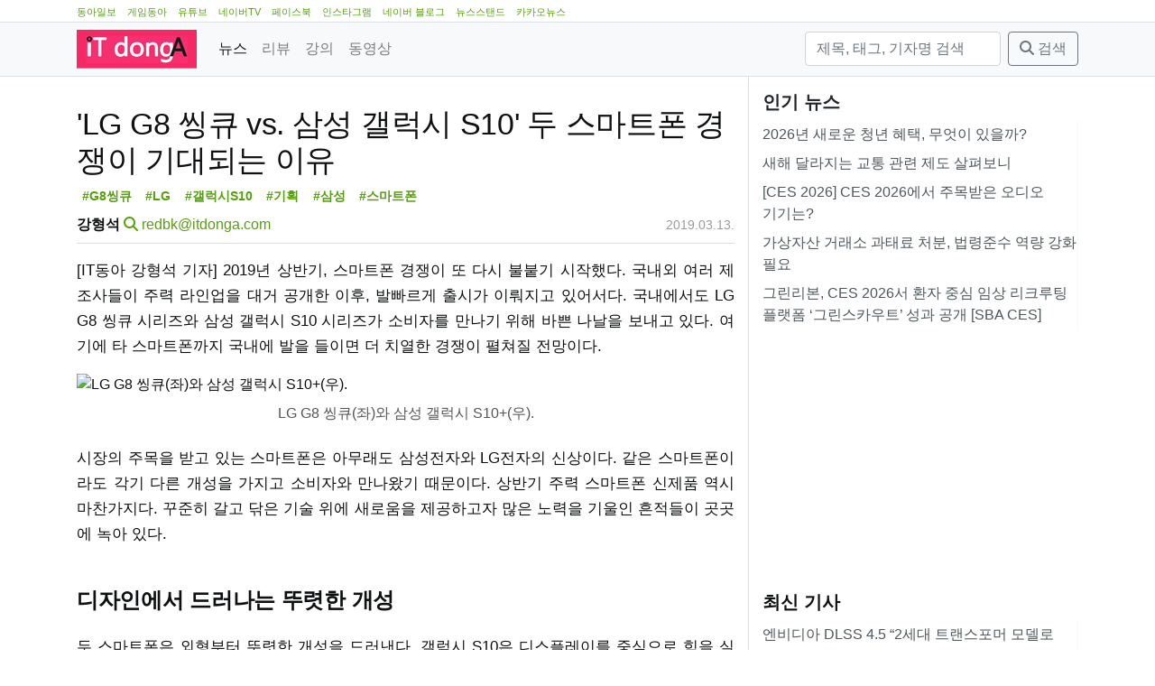

--- FILE ---
content_type: text/html; charset=utf-8
request_url: https://it.donga.com/28823/
body_size: 11770
content:
<!DOCTYPE html>
<html lang="ko">
<head>
  <!-- GA:it.donga.com -->
    <script async src="https://www.googletagmanager.com/gtag/js?id=G-N5YSEWFKMW"></script>
    <script>
      window.dataLayer = window.dataLayer || [];
      function gtag () {dataLayer.push(arguments);}
      gtag('js', new Date());
      gtag('config', 'G-N5YSEWFKMW');
    </script>
  
  <title>&#x27;LG G8 씽큐 vs. 삼성 갤럭시 S10&#x27; 두 스마트폰 경쟁이 기대되는 이유</title>
  <meta charset="utf-8">
  <meta name="viewport" content="width=device-width, initial-scale=1, shrink-to-fit=no">
  <meta name="copyright" content="(주)아이티동아"/>
  
  
  <link rel="image_src" href="/static/images/it/logo_mark.png"/>
  <link rel="apple-touch-icon" href="/static/images/it/logo_mark.png"/>
  <link rel="shortcut icon" href="https://it.donga.com/static/images/it/favicon.ico" type="image/x-icon"/>
  <link rel="license" href="https://creativecommons.org/licenses/by-nc-nd/2.0/kr/"/>
    <link rel="stylesheet" href="https://cdn.jsdelivr.net/npm/bootstrap@4.6.2/dist/css/bootstrap.min.css"
          integrity="sha384-xOolHFLEh07PJGoPkLv1IbcEPTNtaed2xpHsD9ESMhqIYd0nLMwNLD69Npy4HI+N" crossorigin="anonymous">
  
  
  
    
    
    <meta property="og:url" content="https://it.donga.com/28823/"/>
    <meta property="og:type" content="website"/>
    <meta property="og:title" content="&#x27;LG G8 씽큐 vs. 삼성 갤럭시 S10&#x27; 두 스마트폰 경쟁이 기대되는 이유"/>
    <meta property="og:description" content="[IT동아 강형석 기자] 2019년 상반기, 스마트폰 경쟁이 또 다시 불붙기 시작했다. 국내외 여러 제조사들이 주력 라인업을 대거 공개한 이후, 발빠르게 출시가 이뤄지고 있어서다. 국내에서도 삼성 갤럭시 S10 시리즈와 LG G8 씽큐 시리즈가 소비자들을 만나기 위해 바쁜 나날을 보내고 있다. 여기에 타 스마트폰까지 국내에 발을 들이면 더 치열한 경쟁이"/>
    <meta property="og:image" content="/media/itdonga/media/2019/03/12/thumbnail/001_LADdeDA.jpg"/>
  

  <link rel="stylesheet" href="/static/CACHE/css/output.3e912f4579b4.css" type="text/css">
  <link href="/static/libs/fontawesome-free-6.5.1-web/css/fontawesome.css" rel="stylesheet">
  <link href="/static/libs/fontawesome-free-6.5.1-web/css/brands.css" rel="stylesheet">
  <link href="/static/libs/fontawesome-free-6.5.1-web/css/solid.css" rel="stylesheet">
  
    <!-- Venatus Ad Manager -->
    
      <script src="https://hb.vntsm.com/v3/live/ad-manager.min.js" type="text/javascript"
              data-site-id="60a2116b5632c52ea57738d6" data-mode="scan" async></script>
    
  
</head>
<body class="it">
<nav class="top border-bottom d-none d-lg-block">
  <div class="container">
    <ul>
      <li><a href="https://www.donga.com" target="_blank">동아일보</a></li>
      <li><a href="https://game.donga.com" target="_blank">게임동아</a></li>
      <li><a href="https://www.youtube.com/channel/UCx3IIibGi7IT-UpI115y3Fw" target="_blank">유튜브</a></li>
      <li><a href="https://tv.naver.com/itdonga" target="_blank">네이버TV</a></li>
      <li><a href="https://www.facebook.com/itdonga" target="_blank">페이스북</a></li>
      <li><a href="https://www.instagram.com/itdonga_official" target="_blank">인스타그램</a></li>
      <li><a href="https://blog.naver.com/itdonga_me" target="_blank">네이버 블로그</a></li>
      <li><a href="https://newsstand.naver.com/818" target="_blank">뉴스스탠드</a></li>
      <li><a href="https://v.daum.net/channel/226/home" target="_blank">카카오뉴스</a></li>
    </ul>
  </div>
</nav>
<nav class="navbar navbar-expand-md navbar-light bg-light border-bottom">
  <div class="container">
    <a class="navbar-brand mb-0 h1 " href="/">
      
        <img src="/static/images/itdonga_logo.png" height="30" alt="IT동아">
      
    </a>
    <button class="navbar-toggler" type="button" data-toggle="collapse"
            data-target="#main-navbar"
            aria-controls="main-navbar" aria-expanded="false" aria-label="Toggle navigation">
      <span class="navbar-toggler-icon"></span>
    </button>
    <div class="collapse navbar-collapse" id="main-navbar">
      <ul class="navbar-nav mr-auto">
        
          <li class="nav-item active">
            <a class="nav-link" href="/news/">
              
              뉴스</a>
          </li>
        
          <li class="nav-item">
            <a class="nav-link" href="/review/">
              
              리뷰</a>
          </li>
        
          <li class="nav-item">
            <a class="nav-link" href="/lecture/">
              
              강의</a>
          </li>
        
          <li class="nav-item">
            <a class="nav-link" href="/movie/">
              
              동영상</a>
          </li>
        
      </ul>
      <form method="get" action="/search/" class="form-inline my-2 my-lg-0">
        <input type="text" name="query" placeholder="제목, 태그, 기자명 검색" aria-label="검색"
               value=""
               class="form-control mr-sm-2">
        <button class="btn btn-outline-secondary my-2 my-sm-0" type="submit"><i class="fas fa-search"></i> 검색</button>
      </form>
    </div>
  </div>
</nav>

  <div>
      
        





        
      
  </div>

<main role="main" class="container">

  <div class="row">
    <div class="main-content col-lg-8">
  
  <div class="article">
    <article class="mb-3">
      
        <header class="mb-3 pb-0">
          <h1>&#x27;LG G8 씽큐 vs. 삼성 갤럭시 S10&#x27; 두 스마트폰 경쟁이 기대되는 이유</h1>
          <div class="tags">
  <a href="/search/?tag=G8%EC%94%BD%ED%81%90" class="tag badge badge-light">#G8씽큐</a>
  <a href="/search/?tag=LG" class="tag badge badge-light">#LG</a>
  <a href="/search/?tag=%EA%B0%A4%EB%9F%AD%EC%8B%9CS10" class="tag badge badge-light">#갤럭시S10</a>
  <a href="/search/?tag=%EA%B8%B0%ED%9A%8D" class="tag badge badge-light">#기획</a>
  <a href="/search/?tag=%EC%82%BC%EC%84%B1" class="tag badge badge-light">#삼성</a>
  <a href="/search/?tag=%EC%8A%A4%EB%A7%88%ED%8A%B8%ED%8F%B0" class="tag badge badge-light">#스마트폰</a>
</div>

          <div class="row py-2">
            <div class="col-sm-8">
              <strong>강형석</strong>
              <a href="/search/?reporter_name=강형석"><i
                  class="fas fa-search"></i></a>
              <a href="mailto:redbk@itdonga.com">redbk@itdonga.com</a>
            </div>
            <div class="col-sm-4 text-right">
              <time datetime="2019-03-13T06:11:06+09:00" class="date" title="2019.03.13.">2019.03.13.</time>

            </div>
          </div>
        </header>
        <p>[IT동아 강형석 기자] 2019년 상반기, 스마트폰 경쟁이 또 다시 불붙기 시작했다. 국내외 여러 제조사들이 주력 라인업을 대거 공개한
이후, 발빠르게 출시가 이뤄지고 있어서다. 국내에서도 LG G8 씽큐 시리즈와 삼성 갤럭시 S10 시리즈가 소비자를 만나기 위해 바쁜 나날을
보내고 있다. 여기에 타 스마트폰까지 국내에 발을 들이면 더 치열한 경쟁이 펼쳐질 전망이다.</p>
<p><figure><img alt="LG G8 씽큐(좌)와 삼성 갤럭시
S10+(우)." loading="lazy" src="/media/itdonga/media/2019/03/12/001_LADdeDA.jpg"/><figcaption>LG G8 씽큐(좌)와 삼성 갤럭시
S10+(우).</figcaption></figure></p>
<p>시장의 주목을 받고 있는 스마트폰은 아무래도 삼성전자와 LG전자의 신상이다. 같은 스마트폰이라도 각기 다른 개성을 가지고 소비자와 만나왔기
때문이다. 상반기 주력 스마트폰 신제품 역시 마찬가지다. 꾸준히 갈고 닦은 기술 위에 새로움을 제공하고자 많은 노력을 기울인 흔적들이 곳곳에
녹아 있다.</p>
<h2>디자인에서 드러나는 뚜렷한 개성</h2>
<p>두 스마트폰은 외형부터 뚜렷한 개성을 드러낸다. 갤럭시 S10은 디스플레이를 중심으로 힘을 실었고, G8 씽큐는 전반적인 균형미를 살리는데
힘을 실었다. 기술이 발전함에 따라 눈에 먼저 보이는 요소를 강조함으로써 상품성을 확보했다는 점이 돋보인다.</p>
<p>갤럭시 S10의 핵심은 인피니티 O 디스플레이다. 화면 테두리를 최소화하면서 기기 상단에 노출되어 있던 카메라를 깔끔하게 처리해냈다. 덕분에
탁 트인 인상을 주며, 콘텐츠 몰입에 긍정적인 영향을 준다. 전반적인 외모 자체는 갤럭시 노트 9의 느낌이 더 강하다. 후면 카메라는 여전히
노출되어 있는 형태로 일명 '카툭튀(카메라가 툭 튀어나와 있다는 말)'라 부를 정도다.</p>
<p><figure><img alt="G8 씽큐(좌)와 갤럭시 S10(우)의 차이는 디스플레이에서
시작한다." loading="lazy" src="/media/itdonga/media/2019/03/12/002_VlJTnPx.jpg"/><figcaption>G8 씽큐(좌)와 갤럭시 S10(우)의 차이는 디스플레이에서
시작한다.</figcaption></figure></p>
<p>반면, G8 씽큐는 이 부분을 최소화하는데 주력했다. 언더글래스 공법을 사용해 카메라가 노출되지 않는 매끈한 디자인을 자랑한다. 주변부도
3D 4면 밴딩 기술을 통해 손에 자연스레 쥐는 것을 고려했다. 이는 손에 쥐고 쓰는 제품이라는 점을 감안한 형태로 풀이된다. 디스플레이는
기존과 동일한 뉴 세컨드 디스플레이 기술이 적용되지만 중앙의 여백을 최소화해 최적의 콘텐츠 몰입감을 제공하도록 만들었다.</p>
<p>또 다른 차이를 든다면 내구성이다. 갤럭시 S10은 방진방수에 대비해 설계가 이뤄졌다. 그 결과 IP68 등급에 해당하는 환경 내에서
든든하게 쓸 수 있다. 여기에서 IP68은 방진 6등급(먼지로부터 완벽한 보호), 방수 8등급(침수 1m 이상)을 말한다. 시간은 제조사에
따라 다르지만 흔히 30분 정도를 본다.</p>
<p><figure><img alt="G8 씽큐는 카메라까지 깔끔하게 다듬어 일체감을 살렸다. 미 육군 표준 내구 테스트(MIL-STD-810G)도
통과했다." loading="lazy" src="/media/itdonga/media/2019/03/12/003_GaXV70y.jpg"/><figcaption>G8 씽큐는 카메라까지 깔끔하게 다듬어 일체감을 살렸다. 미 육군 표준 내구 테스트(MIL-STD-810G)도
통과했다.</figcaption></figure></p>
<p>갤럭시 S10이 방수(1.5m 30분)만을 지원한다면 G8 씽큐는 한 걸음 더 나아간 내구성을 제안하고 있다. 기본적으로 미국 육군의 표준
내구 측정 규격 중 하나인 MIL-STD-810G 항목을 통과했다. 이 테스트를 통과하려면 진동, 낙하, 충격, 방진, 고도, 온도, 습도
등 여러 혹독한 환경을 견뎌야 한다. 갤럭시 S10은 액세서리를 통해 MIL-STD-810G를 통과했는데, G8 씽큐는 액세서리를 요구하지
않는다는 것이 다르다.</p>
<h2>새로운 기능, 사용자 편의성 겨냥</h2>
<p>단순히 외모를 가꾸는 것에서 지나지 않고, 두 스마트폰은 새로운 기술을 통해 진화를 거듭하고 있다. 사용자 편의성을 높이고 스마트폰의 가치를
높이기 위함이다. 기존 스마트폰에서 꾸준히 이어져 온 핵심 기능들은 더 강화된 것은 물론이다.</p>
<p>새로운 기술로 삼성은 무선 공유 배터리와 인공지능 엔진, 게임 최적화 등을 제안하고 있다. 스마트폰 배터리로 타 무선충전 지원 기기의
배터리를 채울 수 있으며, 사용자의 스마트폰 사용을 분석해 최적의 환경을 제공하는 기능도 지원한다. 게임에 따라 성능을 조절해 최적의 몰입이
가능하도록 유도한다. 모두 사용자 편의성을 개선하기 위함이다.</p>
<p>G8 씽큐는 새로운 사용자 경험과 지도와 연계한 주차 도우미, 지하철 알리미 등 다양한 편의 기능을 제안하고 있다. 특히 새로운 경험에
주목할 필요가 있다. 화면을 터치하지 않고도 손짓만으로 기능을 사용하도록 만들었기 때문.</p>
<p><figure><img alt="Z 카메라로 화면에 손 대지 않고 앱을 실행하거나 보안에 사용하는 등 활용도를
넓혔다." loading="lazy" src="/media/itdonga/media/2019/02/27/007.jpg"/><figcaption>Z 카메라로 화면에 손 대지 않고 앱을 실행하거나 보안에 사용하는 등 활용도를
넓혔다.</figcaption></figure></p>
<p>기기 전면에는 사용자의 손동작을 알아채기 위해 Z 카메라를 탑재했다. 3D 카메라라고 부르는 것인데, 이것이 손모양과 동작은 인식한다. 손을
좌우로 움직여 애플리케이션을 실행하고 전화를 받거나 알람을 끄는 등의 작업은 물론, 손을 돌려 음량을 조절하는 것이 가능하다. LG는 이를
에어 모션(Air Motion)이라 부른다. Z 카메라는 손바닥 혈관(정맥)과 사람의 얼굴을 입체적으로 인식해 보안에 적극 활용할 수도
있다. G8 씽큐의 새 기능을 통해 사용자는 더 편리하고 안전하게 스마트폰을 쓸 수 있게 됐다.</p>
<p>기존의 인공지능은 더 탄탄해졌다. 삼성은 빅스비 활용처 능력을 확대했으며, LG는 기존과 마찬가지로 씽큐(ThinQ) 인공지능 플랫폼 외에도
구글 어시스턴트 등을 활용해 더 범용적인 접근을 모색했다.</p>
<h2>멀티미디어 기능에서도 차별화 이뤄져</h2>
<p>멀티미디어 기능 부분에 있어서도 두 스마트폰은 뚜렷한 차이를 두었다. 특히 사운드에서 극명한 차이를 드러냈다. 먼저 갤럭시 S10에는
AKG와 협력해 완성한 스테레오 스피커가 기본이다. 음질과 음량에 개선이 이뤄졌고 돌비 애트모스(Dolby ATMOS) 서라운드 기술이
더해져 그 자체만으로 즐거운 콘텐츠 소비가 가능하다.</p>
<p><figure><img alt="G8 씽큐에는 화면 전체에서 소리를 내는 '크리스탈 사운드 올레드' 기술이
적용됐다." loading="lazy" src="/media/itdonga/media/2019/03/12/005_wJUI6Zm.jpg"/><figcaption>G8 씽큐에는 화면 전체에서 소리를 내는 '크리스탈 사운드 올레드' 기술이
적용됐다.</figcaption></figure></p>
<p>G8 씽큐는 한 발 더 나아가 화면에서 소리가 나는 크리스탈 사운드 올레드(Crystal Sound OLED) 기술을 적용했다. 화면 자체가
진동판 역할을 하기 때문에 기존 스피커와 다른 탄탄한 소리를 경험할 수 있다는 장점이 있다. LG는 이를 통해 기존의 붐박스 스피커 기능을
강화했다. 또한 DTS:X 음장 기술을 추가해 스마트폰으로도 입체적인 소리를 낸다.</p>
<p>유무선 이어폰과 헤드폰으로 음악을 듣거나 영상을 볼 때의 감동은 그대로 이어진다. G8 씽큐에는 선명한 소리를 내도록 32비트 하이파이 쿼드
DAC(디지털-아날로그 변환기)을 탑재했는데, V40 씽큐와 마찬가지로 영국 고급 오디오 브랜드 메리디안(Meridian)과 함께 소리를
조율했다. 무선으로 음원을 들을 때에도 aptX와 aptX HD 등 고음질 기술이 적용되어 있어 현장감 넘치는 사운드 경험이 가능하다.</p>
<p><figure><img alt="갤럭시 S10도 후면 카메라 3개를 제공한다. LG는 V40 씽큐에서 처음 후면 트리플 카메라를 도입했고 G8 씽큐에도
제공된다." loading="lazy" src="/media/itdonga/media/2019/03/12/004_XpkdJyL.jpg"/><figcaption>갤럭시 S10도 후면 카메라 3개를 제공한다. LG는 V40 씽큐에서 처음 후면 트리플 카메라를 도입했고 G8 씽큐에도
제공된다.</figcaption></figure></p>
<p>카메라는 두 스마트폰이 후면에 3개(S10e는 2개), 전면에 1개(S10+는 2개)를 제공한다. 기본적으로 초광각에서 광각 영역을 담을 수
있으며, 추가로 망원 렌즈를 달아 다양한 느낌의 사진을 찍도록 도와준다. 갤럭시 S10은 기존의 듀얼 조리개로 저조도 촬영 능력을
확보했으며, G8 씽큐는 야경을 위한 나이트 뷰 기능을 추가해 완성도를 높였다.</p>
<p>전면 카메라를 통한 셀피 촬영도 강화됐다. 하지만 미묘한 차이가 있다. 삼성은 S10+에서만 심도 카메라를 제공해 활용하는데 비해 G8
씽큐는 기본 카메라와 3D 카메라를 함께 써 결과물을 만들어내기 때문. 동영상 촬영은 조금 차이가 있는데, 갤럭시 S10은 고속 촬영과 슈퍼
스테디 액션캠, 인텔리전트 카메라 등 기능을 더했지만 G8 씽큐는 동영상 아웃포커스(배경날림)과 다양한 필터 효과 등 기본에 충실한 형태를
보여준다.</p>
<h2>갤럭시 S10도 좋지만 G8 씽큐 또한 기대감 커져</h2>
<p>상반기 주력 스마트폰인 LG G8 씽큐와 삼성 갤럭시 S10. 갤럭시 S10은 지난 3월 8일에 출시되어 소비자들과 만나고 있고, G8
씽큐는 이달 22일 출시 예정이다. 비슷한 시기에 출시가 이뤄지기에 경쟁은 피할 수 없는 상황. 소비자 역시 두 스마트폰의 출시를 기다리며
어떤 제품을 선택할지 여부를 저울질하고 있을 것으로 전망된다.</p>
<p>신제품의 핵심 요소는 앞서 언급한 다양한 기능 외에도 이를 구현하기 위한 프로세서의 변화에 있다. 동일하게 새 프로세서를 적용함으로써 빠른
처리 속도를 보여준다. 국내용 갤럭시 S10은 엑시노스 9820, G8 씽큐는 퀄컴 스냅드래곤 855를 채택했다. 두 프로세서의 성능은
유사한 것으로 알려져 있으나 일부 기능에서 차이를 보인다.</p>
<p>갤럭시 S10은 이미 출시되어 시장의 호평을 받고 있다. 그와 함께 G8 씽큐 역시 기대를 한 몸에 받고 있는 스마트폰 중 하나다. 미국
IT매체 '씨넷(Cnet)'은 G8 씽큐의 에어 모션 기능에 대해 "터치리스 제어의 미래를 보여줬다는 점에서 흥미롭다"고 언급했을 정도.
또한 최신 프로세서와 기능을 추가했지만 가격을 G7 씽큐와 큰 차이 없는 수준(89만 7,600원)으로 책정해 주목 받기도 했다. 이는
갤럭시 S10 128GB 105만 6,000원 대비 낮은 수치이기도 하다.</p>
<p>2019년 상반기 스마트폰, 성능도 중요하지만 사용자를 편하게 해줄 다양한 기능과 서비스를 얼마나 갖췄는지 여부가 선택의 척도가 될 것으로
보인다. G8 씽큐 시리즈와 갤럭시 S10 시리즈의 경쟁이 기대되는 이유도 여기에 있다.</p>
<p>글 / IT동아 강형석 (redbk@itdonga.com)</p>
        <div class="tags">
  <a href="/search/?tag=G8%EC%94%BD%ED%81%90" class="tag badge badge-light">#G8씽큐</a>
  <a href="/search/?tag=LG" class="tag badge badge-light">#LG</a>
  <a href="/search/?tag=%EA%B0%A4%EB%9F%AD%EC%8B%9CS10" class="tag badge badge-light">#갤럭시S10</a>
  <a href="/search/?tag=%EA%B8%B0%ED%9A%8D" class="tag badge badge-light">#기획</a>
  <a href="/search/?tag=%EC%82%BC%EC%84%B1" class="tag badge badge-light">#삼성</a>
  <a href="/search/?tag=%EC%8A%A4%EB%A7%88%ED%8A%B8%ED%8F%B0" class="tag badge badge-light">#스마트폰</a>
</div>

      
    </article>
    
      
        <div class="ad-container"
             data-md-display-type="hybrid-banner"
             data-md="60a211b95632c52ea57738da"
             data-sm="60a211b95632c52ea57738da"></div>
      
    
    <div class="widget share mb-3">
      <table class="share">
        <tr>
          <td class="facebook">
            <div class="fb-share-button"
                 data-href="https://it.donga.com/28823/"
                 data-layout="button_count" data-size="small">
              <a target="_blank"
                 href="https://www.facebook.com/sharer/sharer.php?u=https%3A%2F%2Fdevelopers.facebook.com%2Fdocs%2Fplugins%2F&amp;src=sdkpreparse"
                 class="fb-xfbml-parse-ignore">공유하기</a>
            </div>
          </td>
          <td class="twitter" style="padding-top:10px">
            <a class="twitter-share-button"
               href="https://twitter.com/intent/tweet?url=https://it.donga.com/28823/&text=%27LG%20G8%20%EC%94%BD%ED%81%90%20vs.%20%EC%82%BC%EC%84%B1%20%EA%B0%A4%EB%9F%AD%EC%8B%9C%20S10%27%20%EB%91%90%20%EC%8A%A4%EB%A7%88%ED%8A%B8%ED%8F%B0%20%EA%B2%BD%EC%9F%81%EC%9D%B4%20%EA%B8%B0%EB%8C%80%EB%90%98%EB%8A%94%20%EC%9D%B4%EC%9C%A0">
              트윗하기</a>
          </td>
          <td class="copy-url">
            <a class="copy-btn" data-clipboard-text="https://it.donga.com/28823/">
              <i class="fa fa-copy"></i> <span>URL 복사</span>
            </a>
          </td>
        </tr>
      </table>
    </div>
    <div class="mb-3 licence text-wrap">
      <a href="https://it.donga.com"
         property="cc:attributionName"
         rel="cc:attributionURL">IT동아</a>의 모든 콘텐츠(기사)는
      <a rel="license" href="http://creativecommons.org/licenses/by-nc-nd/2.0/kr/">Creative
        commons 저작자표시-비영리-변경금지
        라이선스</a>에 따라 이용할 수 있습니다.
    </div>
    <div class="widget comments mb-5">
      <i class="fas fa-comment"></i>
      의견은 <a href="https://www.facebook.com/itdonga">IT동아(게임동아) 페이스북</a>에서 덧글 또는 메신저로 남겨주세요.
    </div>
    
      <div class="widget related-articles">
        <h5 class="">관련 기사</h5>
        <ul class="widget related-articles list-group list-group-flush">
          <li class="px-0 py-1 list-group-item"><a href="/108252/">
            [IT하는법] 스마트폰 모바일 데이터 사용량을 제한하려면?
          </a></li>
          
          <li class="px-0 py-1 list-group-item"><a href="/108198/">
            [IT하는법] 스마트폰으로 종이 문서 스캔하는 법
          </a></li>
          
          <li class="px-0 py-1 list-group-item"><a href="/108143/">
            휴대전화 개통 시 안면인증 도입…대포폰 근절 승부수 될까
          </a></li>
          
        </ul>
      </div>
      <div class="text-center mb-3">
      
        
          <a class="btn btn-link"
             href="/28819/">
            <i class="fas fa-chevron-left"></i> 이전
          </a>
        
      
        <a class="btn btn-link" href="">
          <i class="fas fa-arrow-up"></i> 위로
        </a>
        <a class="btn btn-link" href="/news/">
          <i class="fas fa-list"></i> 목록
        </a>
      
        
          <a class="btn btn-link"
             href="/28824/">
             다음 <i class="fas fa-chevron-right"></i>
          </a>
        
      
      </div>
    
  </div>
  
    
      <div class="ad-container"
           data-xl="60a211a83d28f84c586ae2a0"
           data-lg="60a370b63d28f84c586ae4be"
           data-md="60a211cf5632c52ea57738dc"
           data-sm="60a211cf5632c52ea57738dc"></div>
        <div class="ad-container"
             data-target-selector="article" data-target-first="true"
             data-xl="60a211a83d28f84c586ae2a0"
             data-lg="60a370b63d28f84c586ae4be"
             data-md="60a211cf5632c52ea57738dc"
             data-sm="60a211cf5632c52ea57738dc"></div>
      <div class="ad-container"
           data-target-selector="article p" data-target-nth="15"
           data-xl="60a211a83d28f84c586ae2a0"
           data-lg="60a370b63d28f84c586ae4be"></div>
      <div class="ad-container"
           data-target-selector="article p" data-target-nth="30"
           data-xl="60a211a83d28f84c586ae2a0"
           data-lg="60a370b63d28f84c586ae4be"></div>
    
  
</div>
    <div class="sidebar col-lg-4">
      <div class="widget title-only mb-4">
  <h5>인기 뉴스
</h5>
  <ul class="widget list-group list-group-flush">
    
      <li class="list-group-item px-0 py-1">
        <a href="//it.donga.com/108218/">2026년 새로운 청년 혜택, 무엇이 있을까?</a></li>
    
      <li class="list-group-item px-0 py-1">
        <a href="//it.donga.com/108217/">새해 달라지는 교통 관련 제도 살펴보니</a></li>
    
      <li class="list-group-item px-0 py-1">
        <a href="//it.donga.com/108215/">[CES 2026] CES 2026에서 주목받은 오디오 기기는?</a></li>
    
      <li class="list-group-item px-0 py-1">
        <a href="//it.donga.com/108213/">가상자산 거래소 과태료 처분, 법령준수 역량 강화 필요</a></li>
    
      <li class="list-group-item px-0 py-1">
        <a href="//it.donga.com/108214/">그린리본, CES 2026서 환자 중심 임상 리크루팅 플랫폼 ‘그린스카우트’ 성과 공개 [SBA CES]</a></li>
    
  </ul>
</div>
<div class="banner mb-3"><script async src="https://securepubads.g.doubleclick.net/tag/js/gpt.js"></script>
<script>
	var refreshSlots = [];
  window.googletag = window.googletag || {cmd: []};
  googletag.cmd.push(function() {
    refreshSlots.push( googletag.defineSlot('/21789867525/it_pc/300x250', [300, 250], 'div-gpt-ad-1621910723319-0').addService(googletag.pubads()) );
    googletag.pubads().enableSingleRequest();
    googletag.enableServices();
  });

	setInterval(function() {
		googletag.cmd.push(function() {
			googletag.pubads().refresh(refreshSlots);
			console.log( "refresh" );
	})}, 20000);


</script>
<!-- /21789867525/it_pc/300x250 -->
<div id='div-gpt-ad-1621910723319-0' style='width: 300px; height: 250px; margin: 0 auto;'>
  <script>
    googletag.cmd.push(function() { googletag.display('div-gpt-ad-1621910723319-0'); });
  </script>
</div></div>
<div class="widget title-only mb-4">
  <h5><a href="https://it.donga.com/news/">최신 기사</a>

</h5>
  <ul class="widget list-group list-group-flush">
    
      <li class="list-group-item px-0 py-1">
        <a href="//it.donga.com/108254/">엔비디아 DLSS 4.5 “2세대 트랜스포머 모델로 게임 그래픽 가속”</a></li>
    
      <li class="list-group-item px-0 py-1">
        <a href="//it.donga.com/108253/">AI 열풍에 ‘금값’ 된 PC 부품, 기다림만이 답은 아니다</a></li>
    
      <li class="list-group-item px-0 py-1">
        <a href="//it.donga.com/108250/">서울지하철, 신형 교통카드 키오스크 설치…17년 만에 무엇이 바뀌었나</a></li>
    
      <li class="list-group-item px-0 py-1">
        <a href="//it.donga.com/108251/">“물 들어올 때 노 젓자” 금융당국, 외환ㆍ자본시장 혁신 나선다</a></li>
    
      <li class="list-group-item px-0 py-1">
        <a href="//it.donga.com/108249/">생성형을 넘어 에이전트로…공공 행정 분야 AI 2.0 전환 박차</a></li>
    
  </ul>
</div>
<div class="banner mb-3"><div class="ad-container"
       data-xl="60a211b95632c52ea57738da"
       data-lg="60a211b95632c52ea57738da"
       data-md="60a211b95632c52ea57738da"
       data-sm="60a211b95632c52ea57738da"
></div></div>
<div class="widget title-only mb-4">
  <h5><a href="https://it.donga.com/review/">리뷰</a>

</h5>
  <ul class="widget list-group list-group-flush">
    
      <li class="list-group-item px-0 py-1">
        <a href="//it.donga.com/108216/">[리뷰] “휴대용 지포스 RTX 5070 Ti” 에이수스 ROG XG 모바일 GC34R-034</a></li>
    
      <li class="list-group-item px-0 py-1">
        <a href="//it.donga.com/108173/">[리뷰] “AI로 비즈니스 노트북을 재정의한다” HP 엘리트북 X G1i 14</a></li>
    
      <li class="list-group-item px-0 py-1">
        <a href="//it.donga.com/108157/">[리뷰] “온라인 게임 속 0.1초 승부, 유무선 공유기가 좌우한다” 에이수스 ROG STRIX GS-BE7200X</a></li>
    
  </ul>
</div>
<div class="widget title-only mb-4">
  <h5><a href="https://it.donga.com/lecture/">강의</a>

</h5>
  <ul class="widget list-group list-group-flush">
    
      <li class="list-group-item px-0 py-1">
        <a href="//it.donga.com/108252/">[IT하는법] 스마트폰 모바일 데이터 사용량을 제한하려면?</a></li>
    
      <li class="list-group-item px-0 py-1">
        <a href="//it.donga.com/108246/">[써니모모의 &#x27;육십 먹고 생성AI&#x27;] 3. 디카/스마트폰 사진으로 애니메이션 만들기</a></li>
    
      <li class="list-group-item px-0 py-1">
        <a href="//it.donga.com/108223/">[K-스페이스 퀀텀 점프] 1. 우주항공청의 리모델링이 필요하다</a></li>
    
  </ul>
</div>
<div class="banner mb-3"><script async src="https://securepubads.g.doubleclick.net/tag/js/gpt.js"></script>
<script>
	var refreshSlots = [];

  window.googletag = window.googletag || {cmd: []};
  googletag.cmd.push(function() {
    refreshSlots.push( googletag.defineSlot('/21789867525/it_pc/300x600', [300, 600], 'div-gpt-ad-1621910925397-0').addService(googletag.pubads()) );
    googletag.pubads().enableSingleRequest();
    googletag.enableServices();
  });

	setInterval(function() {
		googletag.cmd.push(function() {
			googletag.pubads().refresh(refreshSlots);
			console.log( "refresh" );
	})}, 20000);


   </script>
<!-- /21789867525/it_pc/300x600 -->
<div id='div-gpt-ad-1621910925397-0' style='width: 300px; height: 600px; margin: 0 auto;'>
  <script>
    googletag.cmd.push(function() { googletag.display('div-gpt-ad-1621910925397-0'); });
  </script>
</div></div>
<div class="banner mb-3"><a style="display:block; width: 300px; margin: 0 auto;" href="http://www.facebook.com/itdonga" target="_blank">
<img alt="IT동아 페이스북" width="300px" src="/media/images/2020/12/4/0d629836d6e842b8.png"></a></div>
<div class="banner mb-3"><a style="display:block; width: 300px; margin: 0 auto;" href="https://www.instagram.com/itdonga_official/" target="_blank">
<img alt="IT동아 인스타그램" width="300px" src="/media/images/2020/12/4/46001fff9fde40ae.png"></a></div>
<div class="banner mb-3"><a style="display:block; width: 300px; margin: 0 auto;" href="https://www.youtube.com/channel/UCx3IIibGi7IT-UpI115y3Fw" target="_blank">
<img alt="채널 IT동아 유튜브 채널" width="300px" src="/media/__sized__/images/2021/2/9/cfd879527bdf4f1f-thumbnail-1920x1080.png"></a></div>
<div class="banner mb-3"><a style="display:block; width: 300px; margin: 0 auto; " href="https://www.youtube.com/channel/UCfHBpJQCU28OsLUash02B1Q" target="_blank">
<img alt="채널 게임동아 유튜브" width="300px"   src="/media/__sized__/images/2021/2/9/4329757d15664ceb-thumbnail-1920x1080.png"></a></div>
<div class="banner mb-3"><a style="display:block; width: 300px; margin: 0 auto; " href="https://newsstand.naver.com/818" target="_blank">
<img alt="IT동아 뉴스스탠드" width="300px"   src="/media/__sized__/images/2021/2/26/a5a177cdb5a7443a-thumbnail-1920x1080.png"></a></div>
<div class="banner mb-3"><a style="display:block; width: 300px; margin: 0 auto;" href="https://www.inc.or.kr/" target="_blank">
<img alt="인터넷신문위원회 윤리강령을 준수합니다." width="300px" src="/media/__sized__/images/2023/10/15/dba5d367d7c64084-thumbnail-960x540-70.jpg"></a></div>

    </div>
  </div>

</main>

<footer class="footer mt-auto py-5">
  <div class="container">
    <ul class="short-nav mb-3">
      <li class="copyright">ⓒ2026 (주)아이티동아</li>
      <li class="short-nav-item"><a href="/about/">소개</a></li>
      <li class="short-nav-item"><a href="/report/">문의</a></li>
      <li class="short-nav-item"><a href="/agreement/">이용약관</a></li>
      <li class="short-nav-item"><a href="/privacy/">개인정보 취급방침</a></li>
      <li class="short-nav-item"><a href="/youth/">청소년 보호 정책</a></li>
      <li class="short-nav-item"><a href="/privacy/#email">E-MAIL 주소 수집 거부</a></li>
      <li class="short-nav-item"><a href="/rss/">RSS</a></li>
    </ul>
  <div class="mb-3">최종편집일시: 2026.01.16 18:56</div>
    <div class="mb-3 licence text-wrap">
      <a href="https://it.donga.com"
         property="cc:attributionName"
         rel="cc:attributionURL">IT동아</a>의 모든 콘텐츠(기사)는
      <a rel="license" href="http://creativecommons.org/licenses/by-nc-nd/2.0/kr/">Creative
        commons 저작자표시-비영리-변경금지
        라이선스</a>에 따라 이용할 수 있습니다.
    </div>
    <ul class="info mb-3">
      <li>회사: (주)아이티동아</li>
      
        <li>제호: IT동아</li>
        <li>사업자등록번호: 101-86-04512</li>
        <li>통신판매: 제 2017-서울마포-1990호</li>
        <li>정기간행물등록번호: 서울, 아04815</li>
        <li>발행, 등록일자: 2010년 5월 27일</li>
      
      <li>발행/편집인: 강덕원</li>
      <li>청소년보호책임자: 정동범</li>
      <li>주소: 서울시 마포구 양화로8길 25-4 우)04044</li>
      <li>전화: 02-6352-8220</li>
    </ul>
    <div class="open-press-principle mb-3">
    「열린보도원칙」 당 매체는 독자와 취재원 등 뉴스이용자의 권리 보장을 위해 반론이나 정정보도,
    추후보도를 요청할 수 있는 창구를 열어두고 있음을 알려드립니다.
    고충처리인
    
      이문규 02-6352-8220 <a href="mailto:munch@itdonga.com">munch@itdonga.com</a>
    
    </div>
  </div>
</footer>

  <div id="rich-media-placement"></div>
  <script>
    var adId = "60a211875632c52ea57738d8"
    window.top.__vm_add = window.top.__vm_add || [];
    (function (success) {
      if (window.document.readyState !== "loading") {
        success();
      } else {
        window.document.addEventListener("DOMContentLoaded", function () {
          success();
        });
      }
    })(function () {
      var placement = document.createElement("div");
      placement.setAttribute("class", "vm-placement");
      placement.setAttribute("data-id", adId);
      document.querySelector("#rich-media-placement").appendChild(placement);
      window.top.__vm_add.push(placement);
    });
  </script>

<script src="https://cdn.jsdelivr.net/npm/jquery@3.7.1/dist/jquery.min.js"></script>
<script src="https://cdn.jsdelivr.net/npm/bootstrap@4.6.2/dist/js/bootstrap.bundle.min.js"
        integrity="sha384-Fy6S3B9q64WdZWQUiU+q4/2Lc9npb8tCaSX9FK7E8HnRr0Jz8D6OP9dO5Vg3Q9ct"
        crossorigin="anonymous"></script>
<link rel="stylesheet" href="https://cdn.jsdelivr.net/npm/bootstrap@4.6.2/dist/css/bootstrap.min.css"
      integrity="sha384-xOolHFLEh07PJGoPkLv1IbcEPTNtaed2xpHsD9ESMhqIYd0nLMwNLD69Npy4HI+N" crossorigin="anonymous">
<script type="text/javascript" src="/static/js/clipboard.min.js"></script>

<script src="/static/CACHE/js/output.0ab0b6b4dbb5.js"></script>

  <div id="fb-root"></div>
  <script async defer crossorigin="anonymous" src="https://connect.facebook.net/ko_KR/sdk.js#xfbml=1&version=v7.0&appId=3261383154087771&autoLogAppEvents=1" nonce="OQcebx7j"></script>
  <script>!function (d, s, id) {
    var js, fjs = d.getElementsByTagName(s)[0];
    if (!d.getElementById(id)) {
      js = d.createElement(s);
      js.id = id;
      js.src = "//platform.twitter.com/widgets.js";
      fjs.parentNode.insertBefore(js, fjs);
    }
  }(document, "script", "twitter-wjs");</script>
</body>
</html>


--- FILE ---
content_type: text/html; charset=utf-8
request_url: https://www.google.com/recaptcha/api2/aframe
body_size: 268
content:
<!DOCTYPE HTML><html><head><meta http-equiv="content-type" content="text/html; charset=UTF-8"></head><body><script nonce="zTOwRjNRMiTPTgl6xnUjcw">/** Anti-fraud and anti-abuse applications only. See google.com/recaptcha */ try{var clients={'sodar':'https://pagead2.googlesyndication.com/pagead/sodar?'};window.addEventListener("message",function(a){try{if(a.source===window.parent){var b=JSON.parse(a.data);var c=clients[b['id']];if(c){var d=document.createElement('img');d.src=c+b['params']+'&rc='+(localStorage.getItem("rc::a")?sessionStorage.getItem("rc::b"):"");window.document.body.appendChild(d);sessionStorage.setItem("rc::e",parseInt(sessionStorage.getItem("rc::e")||0)+1);localStorage.setItem("rc::h",'1768659840600');}}}catch(b){}});window.parent.postMessage("_grecaptcha_ready", "*");}catch(b){}</script></body></html>

--- FILE ---
content_type: text/html; charset=utf-8
request_url: https://elb.the-ozone-project.com/static/load-cookie.html?gdpr=0&gdpr_consent=&usp_consent=&gpp=&gpp_sid=&criteo.com=nt_5b19ldHRLMFhCaVBZY0MyWVJjY1RQcUh5JTJGWnhEZmJaMnZLTFRWelhVVEdycGJMQjhUYlZmRndOVjFrcnBkQTNJcVlqcUxoZ3pZeEUzZkRTQUh6YkxueklqdDhvamJrbU9GbFlKVCUyRkh6RkFNSHMlM0Q&pubcid.org=524cc596-fb90-44d9-aa7d-bfaebd5bcd9e&adserver.org=7c3964b6-45a0-4e18-a98a-5fe156405778&publisherId=OZONEVEN0005&siteId=3500000630&cb=1768659840470&bidder=ozone
body_size: 3816
content:
<!DOCTYPE html>
<html lang="en">

<head>
  <meta charset="UTF-8">
  <meta name="viewport" content="width=device-width, initial-scale=1.0">
  <meta http-equiv="X-UA-Compatible" content="ie=edge">
  <title>Document</title>
  <script type="text/javascript">

    function doConsoleLog(e) {
      if (document.location.search.match(/pbjs_debug=true/) != null) {
        console.log(e);
      }
    }


    function getEmptyIframe(height, width) {
      let frame = document.createElement('iframe');
      frame.setAttribute('frameborder', 0);
      frame.setAttribute('scrolling', 'no');
      frame.setAttribute('marginheight', 0);
      frame.setAttribute('marginwidth', 0);
      frame.setAttribute('TOPMARGIN', 0);
      frame.setAttribute('LEFTMARGIN', 0);
      frame.setAttribute('allowtransparency', 'true');
      frame.setAttribute('width', width);
      frame.setAttribute('height', height);
      return frame;
    }

    function insertElement(elm, doc, target) {
      doc = doc || document;
      let elToAppend;
      if (target) {
        elToAppend = doc.getElementsByTagName(target);
      } else {
        elToAppend = doc.getElementsByTagName('head');
      }
      try {
        elToAppend = elToAppend.length ? elToAppend : doc.getElementsByTagName('body');
        if (elToAppend.length) {
          elToAppend = elToAppend[0];
          elToAppend.insertBefore(elm, elToAppend.firstChild);
        }
      } catch (e) { }
    }

    const VALID_ENDPOINTS = {
      rubicon: 'https://prebid-server.rubiconproject.com/cookie_sync',
      appnexus: 'https://prebid.adnxs.com/pbs/v1/cookie_sync'
    };
    const EXTERNAL_URL = window.location.origin;
    const ENDPOINT = sanitizeEndpoint(parseQueryParam('endpoint', window.location.search));
    const PUBLISHER_ID = parseQueryParam('publisherId', window.location.search);
    const ENDPOINT_ARGS = sanitizeEndpointArgs(parseQueryParam('args', window.location.search));
    const maxSyncCountParam = parseQueryParam('max_sync_count', window.location.search);
    const MAX_SYNC_COUNT = sanitizeSyncCount(parseInt((maxSyncCountParam) ? maxSyncCountParam : 10, 10));
    const GDPR = sanitizeGdpr(parseInt(parseQueryParam('gdpr', window.location.search), 10));
    const GDPR_CONSENT = sanitizeGdprConsent(parseQueryParam('gdpr_consent', window.location.search));
    const USP_CONSENT = sanitizeGdprConsent(parseQueryParam('usp_consent', window.location.search));
    const GPP_CONSENT = sanitizeGdprConsent(parseQueryParam('gpp', window.location.search));
    const GPP_SID = sanitizeGdprConsent(parseQueryParam('gpp_sid', window.location.search));

    // checks to make sure URL is valid
    const isValidUrl = new RegExp(/^(?:(?:(?:https?|ftp):)?\/\/)(?:\S+(?::\S*)?@)?(?:(?!(?:10|127)(?:\.\d{1,3}){3})(?!(?:169\.254|192\.168)(?:\.\d{1,3}){2})(?!172\.(?:1[6-9]|2\d|3[0-1])(?:\.\d{1,3}){2})(?:[1-9]\d?|1\d\d|2[01]\d|22[0-3])(?:\.(?:1?\d{1,2}|2[0-4]\d|25[0-5])){2}(?:\.(?:[1-9]\d?|1\d\d|2[0-4]\d|25[0-4]))|(?:(?:[a-z0-9\u00a1-\uffff][a-z0-9\u00a1-\uffff_-]{0,62})?[a-z0-9\u00a1-\uffff]\.)+(?:[a-z\u00a1-\uffff]{2,}\.?))(?::\d{2,5})?(?:[/?#]\S*)?$/i);

    function doBidderSync(type, url, bidder, done) {
      if (!url || !isValidUrl.test(url)) {
        doConsoleLog(`No valid sync url for bidder "${bidder}": ${url}`);
        done();
      } else if (type === 'image' || type === 'redirect') {
        doConsoleLog(`Invoking image pixel user sync for bidder: "${bidder}"`);
        triggerPixel(url, done);
      } else if (type == 'iframe') {
        doConsoleLog(`Invoking iframe pixel user sync for bidder: "${bidder}"`);
        triggerIframeLoad(url, bidder, done);
      } else {
        doConsoleLog(`User sync type "${type}" not supported for bidder: "${bidder}"`);
        done();
      }
    }

    function triggerIframeLoad(url, bidder, done) {
      if (!url) {
        return;
      }
      let iframe = getEmptyIframe(0, 0);
      iframe.id = `sync_${bidder}_${Date.now()}`;
      iframe.src = url;
      iframe.onload = done;
      // we aren't listening to onerror because it won't fire for x-domain sources
      // however, in the event that the URL can't be resolved, the browser still invokes onload
      insertElement(iframe, document, 'html');
    }

    function triggerPixel(url, done) {
      const img = new Image();
      img.addEventListener('load', done);
      img.addEventListener('error', done);
      img.src = url;
    }

    function doAllSyncs(bidders) {
      if (bidders.length === 0) {
        return;
      }

      const thisSync = bidders.pop();
      if (thisSync.no_cookie) {
        doBidderSync(thisSync.usersync.type, thisSync.usersync.url, thisSync.bidder, doAllSyncs.bind(null, bidders));
      } else {
        doAllSyncs(bidders);
      }
    }

    function process(response) {
      let result = JSON.parse(response);
      if (result.status === 'ok' || result.status === 'no_cookie') {
        if (result.bidder_status) {
          doAllSyncs(result.bidder_status);
        }
      }
    }

    function ajax(url, callback, data, options = {}) {
      try {
        let timeout = 3000;
        let x;
        let method = options.method || (data ? 'POST' : 'GET');

        let callbacks = typeof callback === 'object' ? callback : {
          success: function () {
            doConsoleLog('xhr success');
          },
          error: function (e) {
            doConsoleLog('xhr error', null, e);
          }
        };

        if (typeof callback === 'function') {
          callbacks.success = callback;
        }

        x = new window.XMLHttpRequest();
        x.onreadystatechange = function () {
          if (x.readyState === 4) {
            let status = x.status;
            if ((status >= 200 && status < 300) || status === 304) {
              callbacks.success(x.responseText, x);
            } else {
              callbacks.error(x.statusText, x);
            }
          }
        };
        x.ontimeout = function () {
          doConsoleLog('xhr timeout after ', x.timeout, 'ms');
        };

        if (method === 'GET' && data) {
          let urlInfo = parseURL(url, options);
          Object.assign(urlInfo.search, data);
          url = formatURL(urlInfo);
        }

        x.open(method, url);
        // IE needs timoeut to be set after open - see #1410
        x.timeout = timeout;

        if (options.withCredentials) {
          x.withCredentials = true;
        }
        if (options.preflight) {
          x.setRequestHeader('X-Requested-With', 'XMLHttpRequest');
        }
        x.setRequestHeader('Content-Type', options.contentType || 'text/plain');

        if (method === 'POST' && data) {
          x.send(data);
        } else {
          x.send();
        }
      } catch (error) {
        doConsoleLog('xhr construction', error);
      }
    }

    /**
     * Parse a query param value from the window.location.search string.
     * Implementation comes from: https://davidwalsh.name/query-string-javascript
     *
     * @param {string} name The name of the query param you want the value for.
     * @param {string} urlSearch The search string in the URL: window.location.search
     * @return {string} The value of the "name" query param.
     */
    function parseQueryParam(name, urlSearch) {
      var regex = new RegExp('[\\?&]' + name + '=([^&#]*)');
      var results = regex.exec(urlSearch);
      return results === null ? '' : decodeURIComponent(results[1].replace(/\+/g, ' '));
    };

    /**
     * If the value is a valid url (string and is defined in VALID_ENDPOINTS), return it.
     * Otherwise it will return a default value
     */
    function sanitizeEndpoint(value) {
      return (value && VALID_ENDPOINTS.hasOwnProperty(value)) ? VALID_ENDPOINTS[value] : EXTERNAL_URL + '/cookie_sync';
    }

    function sanitizeEndpointArgs(value) {
      if (value) {
        var argProperties = value.split(',').reduce(function (keyValues, key) {
          var keyValue = key.split(':');
          if (keyValue.length === 2 && keyValue[0] !== '' && keyValue[1] !== '') {
            keyValues[keyValue[0]] = /^\d+$/.test(keyValue[1]) ? parseInt(keyValue[1]) : keyValue[1];
          }
          return keyValues;
        }, {});
        return (argProperties && Object.keys(argProperties).length) ? argProperties : undefined;
      }
    }

    /**
     * If the value is a valid sync count (0 or a positive number), return it.
     * Otherwise return a really big integer (equivalent to "no sync").
     */
    function sanitizeSyncCount(value) {
      if (isNaN(value) || value < 0) {
        return 9007199254740991 // Number.MAX_SAFE_INTEGER isn't supported in IE
      }
      return value;
    }

    /**
     * If the value is 0 or 1 return it.
     * Otherwise it will return undefined.
     */
    function sanitizeGdpr(value) {
      if (value === 0 || value === 1) {
        return value;
      }
      doConsoleLog('Ignoring gdpr param, it should be 1 or 0')
    }

    /**
     * If the value is a non empty string return it.
     * Otherwise it will return undefined.
     */
    function sanitizeGdprConsent(value) {
      if (value) {
        return value;
      }
      doConsoleLog('Ignoring gdpr_consent param, it should be a non empty value')
    }

    ajax(ENDPOINT, process, getStringifiedData(ENDPOINT_ARGS), {
      withCredentials: true
    });

    const BRAND = parseQueryParam('bidder', window.location.search) ?? 'ozone';
    let uid = getCookieValueForKey(`${BRAND}_uid`);
    let partnerUids = getCookieValueForKey('uids');
    let partnerUidsJson = isEncodedString(partnerUids) && isJsonString(atob(partnerUids)) ? JSON.parse(atob(partnerUids)) : null;
    window.parent.postMessage({ event: [`${BRAND}IdSync`], [`${BRAND}_id`]: uid, [`${BRAND}_partner_uids`]: partnerUids, [`${BRAND}_partner_uids_json`]: partnerUidsJson }, '*');

    function getCookieValueForKey(key) {
      let arrCookie = document.cookie.split(';');
      let trimmedKey = null;
      for (let i in arrCookie) {
        keyval = arrCookie[i].split('=');
        trimmedKey = keyval[0].trim();
        if (trimmedKey == key) {
          return keyval[1].trim();
        }
      }
      return null;
    }

    // Request MAX_SYNC_COUNT cookie syncs from prebid server.
    function getStringifiedData(endPointArgs) {
      var data = (endPointArgs && typeof endPointArgs === 'object') ? endPointArgs : {}
      data['limit'] = MAX_SYNC_COUNT;

      if (GDPR !== undefined) data.gdpr = GDPR;
      if (GDPR_CONSENT) data.gdpr_consent = GDPR_CONSENT;
      if (PUBLISHER_ID) data.publisher_id = PUBLISHER_ID;
      if (EXTERNAL_URL) data.external_url = EXTERNAL_URL;
      if (USP_CONSENT) data.us_privacy_consent = USP_CONSENT;
      if (GPP_CONSENT) data.gpp = GPP_CONSENT;
      if (GPP_SID) data.gpp_sid = GPP_SID;

      return JSON.stringify(data);
    }

    function isJsonString(str) {
      try {
        JSON.parse(str);
      } catch (e) {
        return false;
      }
      return true;
    }

    function isEncodedString(str) {
      try {
        atob(str)
      } catch (e) {
        return false;
      }
      return true;
    }
  </script>
</head>

<body>
<script defer src="https://static.cloudflareinsights.com/beacon.min.js/vcd15cbe7772f49c399c6a5babf22c1241717689176015" integrity="sha512-ZpsOmlRQV6y907TI0dKBHq9Md29nnaEIPlkf84rnaERnq6zvWvPUqr2ft8M1aS28oN72PdrCzSjY4U6VaAw1EQ==" data-cf-beacon='{"rayId":"9bf683996edd3cd0","version":"2025.9.1","serverTiming":{"name":{"cfExtPri":true,"cfEdge":true,"cfOrigin":true,"cfL4":true,"cfSpeedBrain":true,"cfCacheStatus":true}},"token":"bbe3b82263aa48e49d2ee6e3bceb6b24","b":1}' crossorigin="anonymous"></script>
</body>